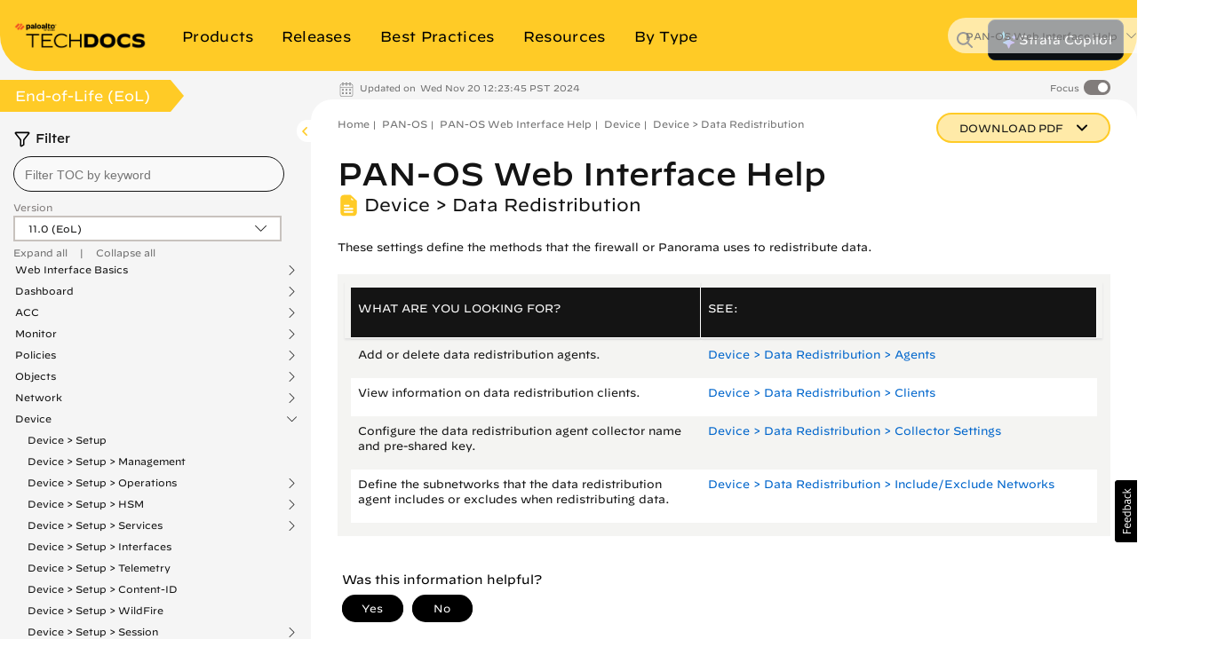

--- FILE ---
content_type: application/x-javascript;charset=utf-8
request_url: https://sstats.paloaltonetworks.com/id?d_visid_ver=5.5.0&d_fieldgroup=A&mcorgid=9A531C8B532965080A490D4D%40AdobeOrg&mid=72510641560078218427644837501539042315&ts=1768542601567
body_size: -33
content:
{"mid":"72510641560078218427644837501539042315"}